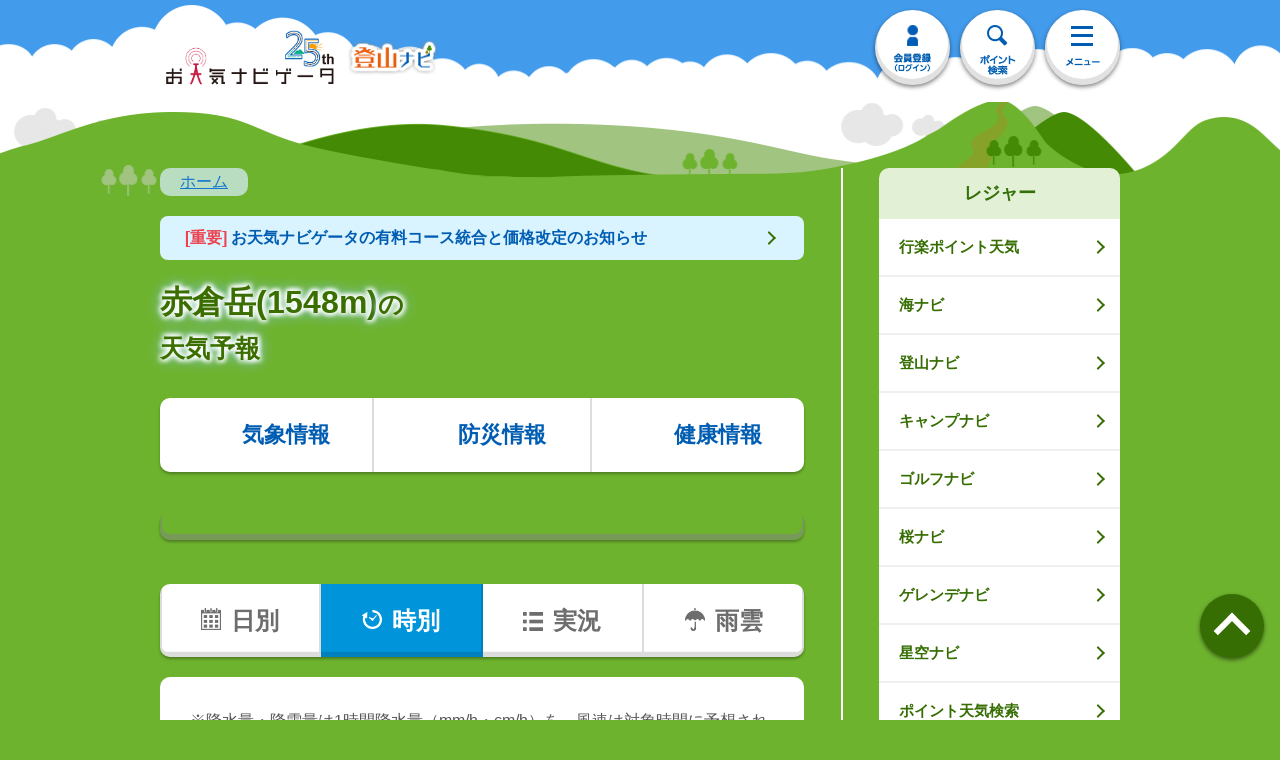

--- FILE ---
content_type: text/css
request_url: https://s.n-kishou.co.jp/assets/point_weather-DaolKj4W.css
body_size: 456
content:
.wrap-main-ttl{padding-bottom:0}@media screen and (max-width: 750px){.wrap-main-ttl{padding-bottom:20px}}.tokubetu-oame{display:block;padding:8px 0;text-decoration:none;color:#fff;border-radius:8px;background:#1f003d;font-size:24px;font-size:2.4rem;font-family:ヒラギノ角ゴ Pro W6,HiraKakuPro-W6,メイリオ,sans-serif;font-style:normal;font-weight:700;text-align:center!important}.tokubetu{display:block;padding:8px 0;text-decoration:none;color:#fff;border-radius:8px;background:#9561b2;font-size:24px;font-size:2.4rem;font-family:ヒラギノ角ゴ Pro W6,HiraKakuPro-W6,メイリオ,sans-serif;font-style:normal;font-weight:700;text-align:center!important}@media screen and (max-width: 750px){.tokubetu-inner{width:100%;box-sizing:border-box;padding-left:20px;padding-right:20px;padding-top:10px;margin-bottom:-20px}}@media screen and (min-width: 751px){.tokubetu-inner{margin-bottom:15px}.tokubetu,.tokubetu-oame{padding:8px 0;font-size:16px;font-size:1.6rem}}.btn-yhack{position:relative;border:10px solid #f3c536;border-radius:10px}.btn-yhack a:after{right:30px}.btn-yhack:before{position:absolute;top:-54px;right:0;display:block;width:86px;height:54px;content:"";background:url(https://tennavi-image.n-kishou.co.jp/image/common/img_request03.png) left top no-repeat;background-size:100% auto}.icon-arrow-yhack:after{position:absolute;content:"";border:0;border-top:solid 4px #015db2;border-right:solid 4px #015db2;-webkit-transform:rotate(45deg);transform:rotate(45deg);border-radius:1px 1px 1px 100%}.icon-arrow-yhack.arrow-white:after{top:50%;right:30px;width:12px;height:12px;margin-top:-8px;border-top:solid 4px #015db2;border-right:solid 4px #015db2}.icon-arrow-yhack:after{top:50%;right:30px;width:18px;height:18px;margin-top:-12px;border-width:6px}@media screen and (min-width: 751px){.icon-arrow-yhack:after{box-sizing:border-box;width:10px;height:10px;margin-top:-5px;border-width:2px}}.btn-g{position:relative;border:10px solid #bacc00;border-radius:10px}.btn-g a:after{right:30px}.btn-g:before{position:absolute;top:-62px;right:0;display:block;width:86px;height:54px;content:"";background:url(https://tennavi-image.n-kishou.co.jp/image/misc/head_chara01.png) left top no-repeat;background-size:100% auto}.btn-g-tide{position:relative;border:10px solid #67e6ff;border-radius:10px}.btn-g-tide a:after{right:30px}.btn-g-tide:before{position:absolute;top:-62px;right:0;display:block;width:86px;height:54px;content:"";background:url(https://tennavi-image.n-kishou.co.jp/image/misc/head_chara01.png) left top no-repeat;background-size:100% auto}


--- FILE ---
content_type: application/x-javascript
request_url: https://s.n-kishou.co.jp/assets/NaviCornerModalButton-Ded2Vg0F.js
body_size: 2773
content:
import{t as _,I as l}from"./common---0DnzTz.js";import{_ as m}from"./_plugin-vue_export-helper-DlAUqK2U.js";import{o as g,c,d as o,b as h,e as i,u as t,F as p,a}from"./index-CqUO4fDO.js";const u={id:"tozan-list-modal",class:"modal"},w={class:"modal-content"},f={class:"modal-main mt20 health-link-list"},v={class:"cmn-btn-modal-list cmn-btn-modal-list-boder fade-over col2 pc-col2"},M={key:0,class:"long-col"},N=["href"],I=["src"],E={class:"long-col"},G=["href"],T=["src"],k={class:"long-col"},z=["href"],b=["src"],y={class:"long-col"},B=["href"],x=["src"],C={class:"long-col"},j=["href"],F=["src"],V={key:1,class:"long-col"},A=["href"],O=["src"],S={id:"tide-list-modal",class:"modal"},D={class:"modal-content"},H={class:"modal-main mt20 health-link-list"},L={class:"cmn-btn-modal-list cmn-btn-modal-list-boder fade-over col2 pc-col2"},P={class:"long-col"},R=["href"],q=["src"],J={class:"long-col"},K=["href"],Q=["src"],U={class:"long-col"},W={href:"/w/charge/tide/mappro/ocean_map_pro",class:"icon-arrow-s"},X=["src"],Y={class:"long-col"},Z=["href"],oo=["src"],so={class:"long-col"},no=["href"],lo=["src"],io={class:"long-col"},to=["href"],co=["src"],ao={class:"long-col"},ro=["href"],eo=["src"],_o={class:"long-col"},mo=["href"],go=["src"],ho={class:"long-col"},po=["href"],uo=["src"],wo={class:"long-col"},fo={href:"/w/charge/tide/seawar/seawar_top",class:"icon-arrow-s"},vo=["src"],Mo={class:"long-col"},No={href:"/w/charge/tide/chart/chart_top",class:"icon-arrow-s"},Io=["src"],Eo={class:"long-col"},Go=["href"],To=["src"],ko={id:"camp-list-modal",class:"modal"},zo={class:"modal-content"},bo={class:"modal-main mt20 health-link-list"},yo={class:"cmn-btn-modal-list cmn-btn-modal-list-boder fade-over col2 pc-col2"},$o={class:"long-col"},Bo=["href"],xo=["src"],Co={class:"long-col"},jo=["href"],Fo=["src"],Vo={class:"long-col"},Ao=["href"],Oo=["src"],So={class:"long-col"},Do=["href"],Ho=["src"],Lo={class:"long-col"},Po=["href"],Ro=["src"],qo={class:"long-col"},Jo=["href"],Ko=["src"],Qo={class:"btn-shadow shadow04"},Uo={class:"btn-shadow-img"},Wo=["src"],Xo={__name:"NaviCornerModalButton",props:{image_url:String,area_data:{},type:String},setup(n){const d=e=>{$("#"+e+"-list-modal").show(),$(".modal-overlay").show(),$(".modal-overlay").click(function(){r()}),$(".sp-close").click(function(){r()})},r=()=>{$(".modal").hide(),$(".modal-overlay").hide()};return g(async()=>{await _("#head *")}),(e,s)=>(a(),c(p,null,[o("div",u,[o("div",w,[s[13]||(s[13]=o("div",{class:"sp-close touch-hover"},[o("span",{class:"sp-close-inner"})],-1)),s[14]||(s[14]=o("h2",{class:"modal-title cmn-sttl5"},"登山ナビ専用コーナー",-1)),o("div",f,[o("ul",v,[n.area_data.route==1?(a(),c("li",M,[o("a",{href:"/w/charge/tozan/route/map?code="+n.area_data.point_code,class:"icon-arrow-s"},[o("img",{src:t(l).TEN_IMG+"/common/corner_icon/tozan/route_icon.png",class:"corner-icon"},null,8,I),s[1]||(s[1]=i(" 登山ルート天気")),s[2]||(s[2]=o("span",null,"登山道に沿った天気予報がわかる",-1))],8,N)])):h("",!0),o("li",E,[o("a",{href:"/w/charge/tozan/view/viewd?code="+n.area_data.point_code,class:"icon-arrow-s"},[o("img",{src:t(l).TEN_IMG+"/common/corner_icon/tozan/view_icon.png",class:"corner-icon"},null,8,T),s[3]||(s[3]=i(" 見晴らし予報")),s[4]||(s[4]=o("span",null,"山頂からの見晴らしの良さを掲載",-1))],8,G)]),o("li",k,[o("a",{href:"/w/charge/tozan/rainfall/rainfalld?code="+n.area_data.point_code,class:"icon-arrow-s"},[o("img",{src:t(l).TEN_IMG+"/common/corner_icon/tozan/rainfall_icon.png",class:"corner-icon"},null,8,b),s[5]||(s[5]=i(" ぬかるみ情報")),s[6]||(s[6]=o("span",null,"地面のぬかるみ予想と過去雨量",-1))],8,z)]),o("li",y,[o("a",{href:"/w/charge/hosizora/hosizorad?code="+n.area_data.point_code,class:"icon-arrow-s"},[o("img",{src:t(l).TEN_IMG+"/common/corner_icon/tozan/hosizora_icon.png",class:"corner-icon"},null,8,x),s[7]||(s[7]=i(" 星空指数")),s[8]||(s[8]=o("span",null,"星の見えやすさを5段階で掲載",-1))],8,B)]),o("li",C,[o("a",{href:"/w/charge/tozan/kamn/kamnd?code="+n.area_data.point_code,class:"icon-arrow-s"},[o("img",{src:t(l).TEN_IMG+"/common/corner_icon/tozan/kamn_icon.png",class:"corner-icon"},null,8,F),s[9]||(s[9]=i(" 発雷情報")),s[10]||(s[10]=o("span",null,"現在の雷雲の様子や発雷確率を確認",-1))],8,j)]),(a(),c("li",V,[o("a",{href:"/w/charge/tozan/koyo/koyo_yosou_mountain?code="+n.area_data.point_code,class:"icon-arrow-s"},[o("img",{src:t(l).TEN_IMG+"/common/corner_icon/tozan/koyo_icon.png",class:"corner-icon"},null,8,O),s[11]||(s[11]=i(" 山の紅葉見頃予想")),s[12]||(s[12]=o("span",null,"標高ごとの見頃時期がわかる",-1))],8,A)]))])])])]),o("div",S,[o("div",D,[s[39]||(s[39]=o("div",{class:"sp-close touch-hover"},[o("span",{class:"sp-close-inner"})],-1)),s[40]||(s[40]=o("h2",{class:"modal-title cmn-sttl5"},"海ナビ専用コーナー",-1)),o("div",H,[o("ul",L,[o("li",P,[o("a",{href:"/w/charge/tide/sio/siod?code="+n.area_data.point_code,class:"icon-arrow-s"},[o("img",{src:t(l).TEN_IMG+"/common/corner_icon/tide/sio_icon.png",class:"corner-icon"},null,8,q),s[15]||(s[15]=i(" タイドグラフPRO")),s[16]||(s[16]=o("span",null,"天気と潮情報が一度にわかる",-1))],8,R)]),o("li",J,[o("a",{href:"/w/charge/tide/map/ocean_map?area="+n.area_data.adesst_code,class:"icon-arrow-s"},[o("img",{src:t(l).TEN_IMG+"/common/corner_icon/tide/oceanmap_icon.png",class:"corner-icon"},null,8,Q),s[17]||(s[17]=i(" 海洋予測マップ(静止画版)")),s[18]||(s[18]=o("span",null,"波高・海水温・海流などをマップで確認",-1))],8,K)]),o("li",U,[o("a",W,[o("img",{src:t(l).TEN_IMG+"/common/corner_icon/tide/oceanmap_pro_icon.png",class:"corner-icon"},null,8,X),s[19]||(s[19]=i(" 海洋予測マップ(地図版)")),s[20]||(s[20]=o("span",null,"拡大縮小が自由にできる　海水温指定モードも",-1))])]),o("li",Y,[o("a",{href:"/w/charge/tide/wave/waved?code="+n.area_data.point_code,class:"icon-arrow-s"},[o("img",{src:t(l).TEN_IMG+"/common/corner_icon/tide/wave_icon.png",class:"corner-icon"},null,8,oo),s[21]||(s[21]=i(" 波予想")),s[22]||(s[22]=o("span",null,"10日先までの波高・波向の予想",-1))],8,Z)]),o("li",so,[o("a",{href:"/w/charge/tide/swell/swelld?code="+n.area_data.point_code,class:"icon-arrow-s"},[o("img",{src:t(l).TEN_IMG+"/common/corner_icon/tide/swell_icon.png",class:"corner-icon"},null,8,lo),s[23]||(s[23]=i(" うねり＆風浪予想")),s[24]||(s[24]=o("span",null,"波の特徴や危険性を10日先まで確認",-1))],8,no)]),o("li",io,[o("a",{href:"/w/charge/tide/wave/waved?code="+n.area_data.point_code+"#offshore",class:"icon-arrow-s"},[o("img",{src:t(l).TEN_IMG+"/common/corner_icon/tide/wave2_icon.png",class:"corner-icon"},null,8,co),s[25]||(s[25]=i(" 波予想(沖合い)")),s[26]||(s[26]=o("span",null,"周辺海域の波予想",-1))],8,to)]),o("li",ao,[o("a",{href:"/w/charge/tide/otca/otca_graph?code="+n.area_data.point_code,class:"icon-arrow-s"},[o("img",{src:t(l).TEN_IMG+"/common/corner_icon/tide/otca_graph_icon.png",class:"corner-icon"},null,8,eo),s[27]||(s[27]=i(" 海水温グラフ")),s[28]||(s[28]=o("span",null,"30日分の予測と過去の水温が見られる",-1))],8,ro)]),o("li",_o,[o("a",{href:"/w/charge/jikei/jikeiw/jikeiw?code="+n.area_data.point_code,class:"icon-arrow-s"},[o("img",{src:t(l).TEN_IMG+"/common/corner_icon/tide/wind_icon.png",class:"corner-icon"},null,8,go),s[29]||(s[29]=i(" 風予想・マップ")),s[30]||(s[30]=o("span",null,"10日先までの風予想　マップで周辺の風もわかる",-1))],8,mo)]),o("li",ho,[o("a",{href:"/w/charge/tide/wind_rose/wind_rosed?code="+n.area_data.point_code,class:"icon-arrow-s"},[o("img",{src:t(l).TEN_IMG+"/common/corner_icon/tide/windrose_icon.png",class:"corner-icon"},null,8,uo),s[31]||(s[31]=i(" 風配図")),s[32]||(s[32]=o("span",null,"その日の風の傾向の把握に",-1))],8,po)]),o("li",wo,[o("a",fo,[o("img",{src:t(l).TEN_IMG+"/common/corner_icon/tide/seawar_icon.png",class:"corner-icon"},null,8,vo),s[33]||(s[33]=i(" 海上警報")),s[34]||(s[34]=o("span",null,"日本近海の海域ごとの防災情報",-1))])]),o("li",Mo,[o("a",No,[o("img",{src:t(l).TEN_IMG+"/common/corner_icon/tide/chart_icon.png",class:"corner-icon"},null,8,Io),s[35]||(s[35]=i(" 潮名カレンダー")),s[36]||(s[36]=o("span",null,"潮回りを月ごとの一覧で",-1))])]),o("li",Eo,[o("a",{href:"/w/charge/tide/tide_cur?area="+n.area_data.adesst_code,class:"icon-arrow-s"},[o("img",{src:t(l).TEN_IMG+"/common/corner_icon/tide/tide_cur_icon.png",class:"corner-icon"},null,8,To),s[37]||(s[37]=i(" 潮流予想")),s[38]||(s[38]=o("span",null,"潮汐による流れがマップで見られる",-1))],8,Go)])])])])]),o("div",ko,[o("div",zo,[s[53]||(s[53]=o("div",{class:"sp-close touch-hover"},[o("span",{class:"sp-close-inner"})],-1)),s[54]||(s[54]=o("h2",{class:"modal-title cmn-sttl5"},"キャンプナビ専用コーナー",-1)),o("div",bo,[o("ul",yo,[o("li",$o,[o("a",{href:"/w/charge/camp/campf/campf_data?code="+n.area_data.point_code,class:"icon-arrow-s"},[o("img",{src:t(l).TEN_IMG+"/common/corner_icon/camp/campf_icon.png",class:"corner-icon"},null,8,xo),s[41]||(s[41]=i(" キャンプ予報")),s[42]||(s[42]=o("span",null,"安全指数や注意情報がこれ1つでわかる",-1))],8,Bo)]),o("li",Co,[o("a",{href:"/w/charge/camp/trend/trend_data?code="+n.area_data.point_code,class:"icon-arrow-s"},[o("img",{src:t(l).TEN_IMG+"/common/corner_icon/camp/trend_icon.png",class:"corner-icon"},null,8,Fo),s[43]||(s[43]=i(" キャンプ日和カレンダー")),s[44]||(s[44]=o("span",null,"数か月先の予約の参考に",-1))],8,jo)]),o("li",Vo,[o("a",{href:"/w/charge/camp/feeltmp/feeltmpd?code="+n.area_data.point_code,class:"icon-arrow-s"},[o("img",{src:t(l).TEN_IMG+"/common/corner_icon/camp/feeltmp_icon.png",class:"corner-icon"},null,8,Oo),s[45]||(s[45]=i(" 体感温度")),s[46]||(s[46]=o("span",null,"屋外キャンプなら必須　暑さ寒さの目安に",-1))],8,Ao)]),o("li",So,[o("a",{href:"/w/charge/camp/kamn/kamnd?code="+n.area_data.point_code,class:"icon-arrow-s"},[o("img",{src:t(l).TEN_IMG+"/common/corner_icon/camp/kamn_icon.png",class:"corner-icon"},null,8,Ho),s[47]||(s[47]=i(" 発雷情報")),s[48]||(s[48]=o("span",null,"現在の雷雲の様子や発雷確率を確認",-1))],8,Do)]),o("li",Lo,[o("a",{href:"/w/charge/hosizora/hosizorad?code="+n.area_data.point_code,class:"icon-arrow-s"},[o("img",{src:t(l).TEN_IMG+"/common/corner_icon/camp/hosizora_icon.png",class:"corner-icon"},null,8,Ro),s[49]||(s[49]=i(" 星空指数")),s[50]||(s[50]=o("span",null,"星の見えやすさを5段階で掲載",-1))],8,Po)]),o("li",qo,[o("a",{href:"/w/charge/camp/rainfall/rainfalld?code="+n.area_data.point_code,class:"icon-arrow-s"},[o("img",{src:t(l).TEN_IMG+"/common/corner_icon/camp/rainfall_icon.png",class:"corner-icon"},null,8,Ko),s[51]||(s[51]=i(" ぬかるみ情報")),s[52]||(s[52]=o("span",null,"地面のぬかるみ予想と過去雨量",-1))],8,Jo)])])])])]),o("p",Qo,[o("span",Uo,[o("a",{onClick:s[0]||(s[0]=Yo=>d(n.type))},[o("img",{src:n.image_url},null,8,Wo)])])])],64))}},ns=m(Xo,[["__scopeId","data-v-0227f3b2"]]);export{ns as N};


--- FILE ---
content_type: application/x-javascript
request_url: https://s.n-kishou.co.jp/assets/Notice-CilEI93X.js
body_size: 474
content:
import{t as s,N as t}from"./common---0DnzTz.js";/* empty css                                                               */import{_ as r}from"./_plugin-vue_export-helper-DlAUqK2U.js";import{o as n,c,b as p,u as i,d as e,e as m,n as d,a as f}from"./index-CqUO4fDO.js";const l={__name:"Notice",props:{type:String},setup(o){return n(()=>{s("#wrapper *")}),(_,a)=>i(t)?(f(),c("div",{key:0,class:d({"cmn-inner":o.type!="top"})},a[0]||(a[0]=[e("span",{class:"btn-cam fade-over"},[e("a",{href:"/w/info/newplan_info",class:"icon-arrow-s"},[e("span",{class:"red"},"[重要]"),m(" お天気ナビゲータの有料コース統合と価格改定のお知らせ ")])],-1)]),2)):p("",!0)}},x=r(l,[["__scopeId","data-v-577e3c41"]]);export{x as N};


--- FILE ---
content_type: application/x-javascript
request_url: https://s.n-kishou.co.jp/assets/SideNaviLeisure-DJA9Ycmq.js
body_size: 503
content:
import{t as c}from"./common---0DnzTz.js";import{f as u}from"./fetchData-DUzVHx2z.js";import{r as p,o as d,c as s,a as e,d as t,F as _,f,t as m,u as h}from"./index-CqUO4fDO.js";const v={class:"sp-side-nav"},k={class:"sp-side-nav-list cmn-btn-list fade-over"},w=["href"],F={__name:"SideNaviLeisure",setup(y){let n=p({});const i=async()=>{let a=await u("https://tennavi-data-prod.n-kishou.co.jp/menu/menu.json");a.data&&(n.value=a.data.result_list.leisure)};return d(async()=>{await i(),await c("#wrapper *")}),(a,r)=>(e(),s("div",v,[r[0]||(r[0]=t("h2",{class:"sp-side-nav-ttl"},"レジャー",-1)),t("ul",k,[(e(!0),s(_,null,f(h(n),(o,l)=>(e(),s("span",{key:l},[t("li",null,[t("a",{href:o.link_url,class:"icon-arrow-s"},m(o.title),9,w)])]))),128))])]))}};export{F as _};


--- FILE ---
content_type: image/svg+xml
request_url: https://tennavi-image.n-kishou.co.jp/image/common/svg/icon03.svg
body_size: 544
content:
<?xml version="1.0" encoding="utf-8"?>
<!-- Generator: Adobe Illustrator 21.0.2, SVG Export Plug-In . SVG Version: 6.00 Build 0)  -->
<svg version="1.1" id="レイヤー_1" xmlns="http://www.w3.org/2000/svg" xmlns:xlink="http://www.w3.org/1999/xlink" x="0px"
	 y="0px" viewBox="0 0 200 200" style="enable-background:new 0 0 200 200;" xml:space="preserve" width="200" height="200">
<style type="text/css">
	.st0{fill:#0077DB;}
	.st1{fill:#F4C51F;}
</style>
<path class="st0" d="M133.3,70.1c-13-6-30-0.4-36,12.6c-6-13-23-18.6-36-12.6c-13.8,6.4-20.4,22.8-9.5,42.1
	c7.8,13.8,21.5,24.1,45.5,42.7c24-18.6,37.7-28.9,45.5-42.7C153.8,92.9,147.2,76.5,133.3,70.1z"/>
<path class="st1" d="M152.7,77.9c-3.5-6.2-9-11.1-15.8-14.3l0,0c-4.1-1.9-8.5-2.9-13-3.2l0,0c-1.4-0.1-2.4-1.2-2.3-2.6l0,0
	c0.1-1.4,1.2-2.4,2.6-2.3l0,0c5.1,0.3,10.1,1.4,14.8,3.6l0,0c7.7,3.6,14,9.2,18,16.3l0,0v0c0.7,1.2,0.3,2.7-0.9,3.4l0,0
	c-0.4,0.2-0.8,0.3-1.2,0.3l0,0C154,79.2,153.1,78.7,152.7,77.9L152.7,77.9z"/>
<path class="st1" d="M153.7,60.8c-3.2-3.6-7.2-6.6-11.8-8.7l0,0c-2-0.9-4.1-1.7-6.3-2.2l0,0c-1.3-0.3-2.1-1.7-1.8-3l0,0
	c0.3-1.3,1.7-2.1,3-1.8l0,0c2.5,0.6,4.9,1.4,7.2,2.5l0,0c5.2,2.4,9.8,5.8,13.5,9.9l0,0c0.9,1,0.8,2.6-0.2,3.5l0,0
	c-0.5,0.4-1.1,0.6-1.6,0.6l0,0C154.9,61.6,154.2,61.4,153.7,60.8L153.7,60.8z"/>
</svg>


--- FILE ---
content_type: application/x-javascript
request_url: https://s.n-kishou.co.jp/assets/WeatherComment-BEuMR_2Q.js
body_size: 9151
content:
import{I as b,t as G,c as L,W as K}from"./common---0DnzTz.js";import{_ as S}from"./_plugin-vue_export-helper-DlAUqK2U.js";import{G as J,c as l,d as a,e as r,u as d,b as k,F as x,D as P,a as o,r as y,A as Q,f as I,o as C,t as i,n as w,z as V,x as D,h as U,g as N}from"./index-CqUO4fDO.js";import{t as X}from"./tab-B7IVpRIg.js";import{_ as T}from"./BlueButton-D8AjUzIg.js";import{k as Z,a as z,d as q,h as aa,m as ta,o as Y,q as O,b as R}from"./changeValue-BFfw5pNQ.js";import{D as _}from"./datetimeHelper-DDUPVPj6.js";import{f as A}from"./fetchData-DUzVHx2z.js";import{i as ea}from"./calendar-CGz2EyW1.js";const na={id:"mypoint-list-modal",class:"modal"},sa={class:"modal-content"},oa={class:"modal-main mt20"},la={class:"text-c mb20"},da=["src"],ra={class:"text-c mb20"},ia=["src"],ca={class:"mypoint-modal-button"},ua={key:0},ma={key:0,class:"title-right-button"},ha={class:"btn-cmn2 fr fade-over mypoint-list-button-on",id:"mypoint-modal"},_a={key:1,class:"title-right-button"},wa={key:0,class:"btn-cmn2 fr mypoint-list-button-off",id:"mypoint-modal"},fa={key:1,class:"btn-cmn2 fr fade-over mypoint-list-button-on",id:"mypoint-modal"},ya=["href"],ka={__name:"MypointModalButton",props:{mypoint_list:Array,user_data:{},mypoint_code_list:Array,code:String,isReady:Boolean},setup(t){const m=t,n=e=>{$("#"+e+"-list-modal").show(),$(".modal-overlay").show(),$(".modal-overlay").click(function(){s()}),$(".sp-close").click(function(){s()})},s=()=>{$(".modal").hide(),$(".modal-overlay").hide()};return J(()=>{m.isReady===!0&&m.user_data.emergency===!1&&P(()=>{G(".mypoint-modal-button *")})}),(e,c)=>(o(),l(x,null,[a("div",na,[a("div",sa,[c[5]||(c[5]=a("div",{class:"sp-close touch-hover"},[a("span",{class:"sp-close-inner"})],-1)),c[6]||(c[6]=a("h2",{class:"modal-title cmn-sttl5"},"MYポイント天気とは？",-1)),a("div",oa,[c[2]||(c[2]=a("p",{class:"mb20"},[r("お気に入りのポイントをMYポイントに設定すると、設定したMYポイントの天気予報などを"),a("span",{class:"orange"},"お天気ナビゲータトップのホームに表示"),r("できる、便利な機能です。")],-1)),a("div",la,[a("img",{src:d(b).TEN_IMG+"/charge/jikei/mypoint_pr1.png",alt:""},null,8,da)]),c[3]||(c[3]=a("p",{class:"mb20"},"MYポイントは有料会員向けの機能です。スタンダード会員は5地点、PRO会員は10地点設定が可能です。",-1)),c[4]||(c[4]=a("h2",{class:"modal-title cmn-sttl3"},"MYポイントのセットはこちらから",-1)),a("div",ra,[a("img",{src:d(b).TEN_IMG+"/charge/jikei/mypoint_pr2.png",alt:""},null,8,ia)])])])]),a("div",ca,[t.isReady&&t.user_data.emergency===!1?(o(),l("div",ua,[t.user_data.course==0?(o(),l("div",ma,[a("p",ha,[t.user_data.emergency===!1?(o(),l("a",{key:0,onClick:c[0]||(c[0]=u=>n("mypoint")),class:"icon-arrow-s"},"★ MYポイントに設定する")):k("",!0)])])):(o(),l("div",_a,[t.mypoint_code_list.includes(t.code)===!0?(o(),l("p",wa,[a("a",{onClick:c[1]||(c[1]=()=>{}),class:"icon-arrow-s"},"★ MYポイント設定済み")])):(o(),l("p",fa,[a("a",{href:"../my/myset?code="+t.code,class:"icon-arrow-s"},"★ MYポイントに設定する",8,ya)]))]))])):k("",!0)])],64))}},Cn=S(ka,[["__scopeId","data-v-c92fa86a"]]),ba={key:0,class:"sp-pdg attention-list mt20"},ga={class:"info-box-area"},va={class:"info-ttl ttl-pk"},$a=["src"],pa={class:"info-list list-pk fade-over",id:"attention-section"},xa=["href","innerHTML"],Wn={__name:"AttentionList",props:{attention_data:{},area_data:{}},emits:["event"],setup(t,{emit:m}){const n=t;let s=y([]);const e=m,c={"02":"orange","03":"red","04":"purple","05":"black-oame txt-bold"},u={3:"大雨危険度レベル3相当<br>危険な場所から高齢者等は避難",4:"大雨危険度レベル4相当<br>危険な場所から全員避難",5:"大雨危険度レベル5相当<br>命の危険 直ちに安全確保を！"},h={0:"雨雲は観測されていません",1:"雨雲が接近",2:"数時間後に雨の可能性"};return Q(()=>[n.attention_data.warn,n.attention_data.rain_risk,n.attention_data.rainband,n.attention_data.rainband_forecast,n.attention_data.rain_approach,n.attention_data.typhoon_num,n.attention_data.bofu,n.attention_data.warn_poss,n.attention_data.wbgt,n.attention_data.kosa],j=>{if(j.every(g=>g!==null)){if(n.attention_data.warn!=""){let g="";for(let f=0;f<n.attention_data.warn.length;f++)g+='<span class="'+c[n.attention_data.warn[f].color_lv]+'">'+n.attention_data.warn[f].rank+" "+n.attention_data.warn[f].warn+"</span>";s.value.push({link:"/w/charge/warning/ward?code="+n.area_data.class20s,tag:g})}n.attention_data.rain_risk!=""&&(n.area_data.point_type=="1"?s.value.push({link:"/w/charge/risk/risk_data?code="+n.area_data.city_code,tag:u[n.attention_data.rain_risk]}):s.value.push({link:"/w/charge/risk/risk_data?code="+n.area_data.class20s,tag:u[n.attention_data.rain_risk]})),n.attention_data.rainband!=""&&s.value.push({link:"/w/charge/rainband/rainband_data?code="+n.area_data.offices,tag:"線状降水帯発生の可能性"}),n.attention_data.rainband_forecast!=""&&s.value.push({link:"/w/charge/fuken/fuken_data?code="+n.area_data.offices+"&info_number="+n.attention_data.rainband_forecast,tag:"線状降水帯発生の予測あり"}),n.attention_data.rain_approach!=""&&(n.area_data.point_code!=null?s.value.push({link:"/w/charge/hires/radar?lat="+n.area_data.lat+"&lon="+n.area_data.lon+"&name="+n.area_data.name+"&code="+n.area_data.point_code,tag:h[n.attention_data.rain_approach]}):s.value.push({link:"/w/charge/hires/radar?lat="+n.area_data.lat+"&lon="+n.area_data.lon+"&name="+n.area_data.name+"&code="+n.area_data.city_code,tag:h[n.attention_data.rain_approach]})),n.attention_data.typhoon_num!=""&&s.value.push({link:"/w/charge/hires/radar?type=typhoon",tag:n.attention_data.typhoon_num}),n.attention_data.bofu!=""&&s.value.push({link:"/w/charge/bofu/bofu_data?code="+n.area_data.class20s,tag:"暴風域に入る確率"}),n.attention_data.warn_poss!=""&&s.value.push({link:"/w/charge/warning/ward?code="+n.area_data.class20s,tag:"警報発表の可能性"}),n.attention_data.wbgt!=""&&(n.area_data.point_code!=null?s.value.push({link:"/w/charge/nettyu/nettyud?code="+n.area_data.point_code,tag:"熱中症に警戒"}):s.value.push({link:"/w/charge/nettyu/nettyud?lat="+n.area_data.lat+"&lon="+n.area_data.lon,tag:"熱中症に警戒"})),n.attention_data.kosa!=""&&(n.area_data.point_code!=null?s.value.push({link:"/w/charge/kosa/kosa2d?code="+n.area_data.point_code,tag:"黄砂の予測あり"}):s.value.push({link:"/w/charge/kosa/kosa2d?lat="+n.area_data.lat+"&lon="+n.area_data.lon,tag:"黄砂の予測あり"})),e("event"),P(()=>{G(".info-list *")})}}),(j,g)=>d(s).length>0?(o(),l("div",ba,[a("div",ga,[a("h2",va,[g[0]||(g[0]=r("ここに注目")),a("img",{src:d(b).TEN_IMG+"/charge/jikei/attention.png",alt:"",class:"attention"},null,8,$a)]),a("ul",pa,[(o(!0),l(x,null,I(d(s),(f,v)=>(o(),l("li",{key:v},[a("a",{href:f.link,class:"long-size icon-arrow",innerHTML:f.tag},null,8,xa)]))),128))])])])):k("",!0)}},ja={id:"tenki-list-modal",class:"modal"},Ma={class:"modal-content"},Da={class:"modal-title cmn-sttl5"},Ta=["src"],Ia={class:"modal-main mt20 tenki-link-list"},Ea={class:"cmn-btn-modal-list cmn-btn-modal-list-boder fade-over col2 pc-col2"},Ha=["href"],Na=["href"],Sa=["href"],Aa=["href"],za=["href"],Ga=["href"],Ca=["href"],Wa=["href"],La=["href"],Oa=["href"],Ra=["href"],Ba=["href"],qa=["href"],Ya=["href"],Pa={id:"bosai-list-modal",class:"modal"},Va={class:"modal-content"},Fa={class:"modal-title cmn-sttl5"},Ka=["src"],Ja={class:"modal-main mt20 health-link-list"},Qa={class:"cmn-btn-modal-list cmn-btn-modal-list-boder fade-over col2 pc-col2"},Ua=["href"],Xa=["href"],Za=["href"],at=["href"],tt=["href"],et={id:"kenko-list-modal",class:"modal"},nt={class:"modal-content"},st={class:"modal-title cmn-sttl5"},ot=["src"],lt={class:"modal-main mt20 health-link-list"},dt={class:"cmn-btn-modal-list cmn-btn-modal-list-boder fade-over col2 pc-col2"},rt=["href"],it=["href"],ct=["href"],ut=["href"],mt=["href"],ht=["href"],_t=["href"],wt=["href"],ft=["href"],yt=["href"],kt=["href"],bt=["href"],gt=["href"],vt={class:"main-contents-button mb40"},$t={class:"fbox"},pt={class:"main-contents-button1"},xt={id:"tenki-button"},jt={class:"btn01"},Mt=["src"],Dt={class:"main-contents-button2"},Tt={id:"bosai-button"},It={class:"btn01"},Et=["src"],Ht={class:"main-contents-button3"},Nt={id:"kenko-button"},St={class:"btn01"},At=["src"],zt={__name:"LinkModal3buttons",props:{area_data:{}},setup(t){const m=s=>{$("#"+s+"-list-modal").show(),$(".modal-overlay").show(),$(".modal-overlay").click(function(){n()}),$(".sp-close").click(function(){n()})},n=()=>{$(".modal").hide(),$(".modal-overlay").hide()};return C(async()=>{await G("#head *")}),(s,e)=>(o(),l(x,null,[a("div",ja,[a("div",Ma,[e[19]||(e[19]=a("div",{class:"sp-close touch-hover"},[a("span",{class:"sp-close-inner"})],-1)),a("h2",Da,[a("img",{src:d(b).TEN_IMG+"/common/svg/icon01.svg",width:"48"},null,8,Ta),e[3]||(e[3]=a("span",null,"気象情報",-1))]),a("div",Ia,[a("ul",Ea,[a("li",null,[t.area_data.point_code?(o(),l("a",{key:0,href:"/w/charge/jikei/jikeiw/jikeiw?code="+t.area_data.point_code,class:"icon-arrow-s"},e[4]||(e[4]=[r("風予想･マップ"),a("span",null,"最大10日先までの風予想",-1)]),8,Ha)):(o(),l("a",{key:1,href:"/w/charge/jikei/jikeiw/jikeiw?lat="+t.area_data.lat+"&lon="+t.area_data.lon,class:"icon-arrow-s"},e[5]||(e[5]=[r("風予想･マップ"),a("span",null,"最大10日先までの風予想",-1)]),8,Na))]),a("li",null,[t.area_data.point_code?(o(),l("a",{key:0,href:"/w/charge/jikei/jikeih/jikeih?code="+t.area_data.point_code,class:"icon-arrow-s"},e[6]||(e[6]=[r("気温･湿度･気圧予報"),a("span",null,"変化をグラフで確認",-1)]),8,Sa)):(o(),l("a",{key:1,href:"/w/charge/jikei/jikeih/jikeih?lat="+t.area_data.lat+"&lon="+t.area_data.lon,class:"icon-arrow-s"},e[7]||(e[7]=[r("気温･湿度･気圧予報"),a("span",null,"変化をグラフで確認",-1)]),8,Aa))]),e[18]||(e[18]=a("li",null,[a("a",{href:"/w/charge/kumo/kumo",class:"icon-arrow-s"},[r("10日天気図･雲画像"),a("span",null,"前線や悪天候の目安に")])],-1)),a("li",null,[t.area_data.point_code?(o(),l("a",{key:0,href:"/w/charge/sy/ame/amenavi?code="+t.area_data.point_code,class:"icon-arrow-s"},e[8]||(e[8]=[r("周辺の現在天気"),a("span",null,"周辺のアメダスを確認",-1)]),8,za)):(o(),l("a",{key:1,href:"/w/charge/sy/ame/amenavi?lat="+t.area_data.lat+"&lon="+t.area_data.lon,class:"icon-arrow-s"},e[9]||(e[9]=[r("周辺の現在天気"),a("span",null,"周辺のアメダスを確認",-1)]),8,Ga))]),a("li",null,[t.area_data.point_code?(o(),l("a",{key:0,href:"/w/charge/jikei/jikeik/jikeik?code="+t.area_data.point_code,class:"icon-arrow-s"},e[10]||(e[10]=[r("雲量予想"),a("span",null,"空全体に対する雲の割合",-1)]),8,Ca)):(o(),l("a",{key:1,href:"/w/charge/jikei/jikeik/jikeik?lat="+t.area_data.lat+"&lon="+t.area_data.lon,class:"icon-arrow-s"},e[11]||(e[11]=[r("雲量予想"),a("span",null,"空全体に対する雲の割合",-1)]),8,Wa))]),a("li",null,[t.area_data.point_code?(o(),l("a",{key:0,href:"/w/charge/niji/nijid?code="+t.area_data.point_code,class:"icon-arrow-s"},e[12]||(e[12]=[r("虹予報"),a("span",null,"虹出現の可能性がわかる",-1)]),8,La)):(o(),l("a",{key:1,href:"/w/charge/niji/nijid?lat="+t.area_data.lat+"&lon="+t.area_data.lon,class:"icon-arrow-s"},e[13]||(e[13]=[r("虹予報"),a("span",null,"虹出現の可能性がわかる",-1)]),8,Oa))]),a("li",null,[t.area_data.point_code?(o(),l("a",{key:0,href:"/w/charge/hosizora/hosizorad?code="+t.area_data.point_code,class:"icon-arrow-s"},e[14]||(e[14]=[r("星空指数"),a("span",null,"星の見やすさを指数化",-1)]),8,Ra)):(o(),l("a",{key:1,href:"/w/charge/hosizora/hosizorad?lat="+t.area_data.lat+"&lon="+t.area_data.lon,class:"icon-arrow-s"},e[15]||(e[15]=[r("星空指数"),a("span",null,"星の見やすさを指数化",-1)]),8,Ba))]),a("li",null,[t.area_data.point_code?(o(),l("a",{key:0,href:"/w/charge/sun/sund?code="+t.area_data.point_code,class:"icon-arrow-s"},e[16]||(e[16]=[r("太陽･月の出没時間"),a("span",null,"日の出・日の入り・月齢",-1)]),8,qa)):(o(),l("a",{key:1,href:"/w/charge/sun/sund?lat="+t.area_data.lat+"&lon="+t.area_data.lon,class:"icon-arrow-s"},e[17]||(e[17]=[r("太陽･月の出没時間"),a("span",null,"日の出・日の入り・月齢",-1)]),8,Ya))])])])])]),a("div",Pa,[a("div",Va,[e[26]||(e[26]=a("div",{class:"sp-close touch-hover"},[a("span",{class:"sp-close-inner"})],-1)),a("h2",Fa,[a("img",{src:d(b).TEN_IMG+"/common/svg/icon02.svg",alt:"",width:"48"},null,8,Ka),e[20]||(e[20]=a("span",null,"防災情報",-1))]),a("div",Ja,[a("ul",Qa,[a("li",null,[a("a",{href:"../bosai/bosaid?code="+t.area_data.class20s,class:"icon-arrow-s"},e[21]||(e[21]=[r("防災情報"),a("span",null,"様々な防災情報を集約",-1)]),8,Ua)]),a("li",null,[a("a",{href:"../risk/map/risk_map?lat="+t.area_data.lat+"&lon="+t.area_data.lon+"&area="+t.area_data.name,class:"icon-arrow-s"},e[22]||(e[22]=[r("キキクル"),a("span",null,"大雨による災害危険度",-1)]),8,Xa)]),a("li",null,[a("a",{href:"../kamn_prob/kamn_prob_map?area="+t.area_data.adesst_code,class:"icon-arrow-s"},e[23]||(e[23]=[r("発雷確率マップ"),a("span",null,"周辺の発雷確率を確認",-1)]),8,Za)]),a("li",null,[t.area_data.point_code?(o(),l("a",{key:0,href:"/w/sp/frozen_level/frozen_level_data?code="+t.area_data.point_code,class:"icon-arrow-s"},e[24]||(e[24]=[r("路面凍結予報"),a("span",null,"運転時の安全確認に",-1)]),8,at)):(o(),l("a",{key:1,href:"/w/sp/frozen_level/frozen_level_data?lat="+t.area_data.lat+"&lon="+t.area_data.lon,class:"icon-arrow-s"},e[25]||(e[25]=[r("路面凍結予報"),a("span",null,"運転時の安全確認に",-1)]),8,tt))])])])])]),a("div",et,[a("div",nt,[e[42]||(e[42]=a("div",{class:"sp-close touch-hover"},[a("span",{class:"sp-close-inner"})],-1)),a("h2",st,[a("img",{src:d(b).TEN_IMG+"/common/svg/icon03.svg",alt:"",width:"48"},null,8,ot),e[27]||(e[27]=a("span",null,"健康情報",-1))]),a("div",lt,[a("ul",dt,[a("li",null,[t.area_data.point_code?(o(),l("a",{key:0,href:"/w/charge/jikei/jikeit/jikeit?code="+t.area_data.point_code,class:"icon-arrow-s"},e[28]||(e[28]=[r("健康・生活予報"),a("span",null,"オススメ服装や紫外線など",-1)]),8,rt)):(o(),l("a",{key:1,href:"/w/charge/jikei/jikeit/jikeit?lat="+t.area_data.lat+"&lon="+t.area_data.lon,class:"icon-arrow-s"},e[29]||(e[29]=[r("健康・生活予報"),a("span",null,"オススメ服装や紫外線など",-1)]),8,it))]),a("li",null,[t.area_data.point_code?(o(),l("a",{key:0,href:"/w/charge/kosa/kosa2d?code="+t.area_data.point_code,class:"icon-arrow-s"},e[30]||(e[30]=[r("黄砂情報"),a("span",null,"市町村ごとの飛散予測",-1)]),8,ct)):(o(),l("a",{key:1,href:"/w/charge/kosa/kosa2d?lat="+t.area_data.lat+"&lon="+t.area_data.lon,class:"icon-arrow-s"},e[31]||(e[31]=[r("黄砂情報"),a("span",null,"市町村ごとの飛散予測",-1)]),8,ut))]),a("li",null,[t.area_data.point_code?(o(),l("a",{key:0,href:"/w/sp/ap/ap_citydata?code="+t.area_data.point_code,class:"icon-arrow-s"},e[32]||(e[32]=[r("PM2.5大気汚染予測"),a("span",null,"話題の大気汚染物質の予測",-1)]),8,mt)):(o(),l("a",{key:1,href:"/w/sp/ap/ap_citydata?lat="+t.area_data.lat+"&lon="+t.area_data.lon,class:"icon-arrow-s"},e[33]||(e[33]=[r("PM2.5大気汚染予測"),a("span",null,"話題の大気汚染物質の予測",-1)]),8,ht))]),a("li",null,[t.area_data.point_code?(o(),l("a",{key:0,href:"/w/charge/nettyu/nettyud?code="+t.area_data.point_code,class:"icon-arrow-s"},e[34]||(e[34]=[r("熱中症予報"),a("span",null,"熱中症の危険度を掲載",-1)]),8,_t)):(o(),l("a",{key:1,href:"/w/charge/nettyu/nettyud?lat="+t.area_data.lat+"&lon="+t.area_data.lon,class:"icon-arrow-s"},e[35]||(e[35]=[r("熱中症予報"),a("span",null,"熱中症の危険度を掲載",-1)]),8,wt))]),e[41]||(e[41]=a("li",null,[a("a",{href:"/w/charge/wbgt/wbgt_top",class:"icon-arrow-s"},[r("リアルタイムWBGT"),a("span",null,"最新時刻の暑さ指数マップ")])],-1)),a("li",null,[t.area_data.point_code&&t.area_data.point_code.length===7?(o(),l("a",{key:0,href:"/w/charge/kafun/kafun_data?code="+t.area_data.point_code.substring(0,5)+"00",class:"icon-arrow-s"},e[36]||(e[36]=[r("花粉飛散予報"),a("span",null,"市町村ごとに1週間先まで",-1)]),8,ft)):t.area_data.point_code?(o(),l("a",{key:1,href:"/w/charge/kafun/kafun_data?code="+t.area_data.point_code,class:"icon-arrow-s"},e[37]||(e[37]=[r("花粉飛散予報"),a("span",null,"市町村ごとに1週間先まで",-1)]),8,yt)):(o(),l("a",{key:2,href:"/w/charge/kafun/kafun_data?lat="+t.area_data.lat+"&lon="+t.area_data.lon,class:"icon-arrow-s"},e[38]||(e[38]=[r("花粉飛散予報"),a("span",null,"市町村ごとに1週間先まで",-1)]),8,kt))]),a("li",null,[t.area_data.point_code?(o(),l("a",{key:0,href:"/w/sp/road/roadtempd?code="+t.area_data.point_code,class:"icon-arrow-s"},e[39]||(e[39]=[r("犬のおさんぽ予報"),a("span",null,"愛犬のための路面温度予測",-1)]),8,bt)):(o(),l("a",{key:1,href:"/w/sp/road/roadtempd?lat="+t.area_data.lat+"&lon="+t.area_data.lon,class:"icon-arrow-s"},e[40]||(e[40]=[r("犬のおさんぽ予報"),a("span",null,"愛犬のための路面温度予測",-1)]),8,gt))])])])])]),a("div",vt,[a("ul",$t,[a("li",pt,[a("div",xt,[a("span",jt,[a("a",{onClick:e[0]||(e[0]=c=>m("tenki"))},[a("img",{src:d(b).TEN_IMG+"/common/svg/icon01.svg",alt:"気象情報"},null,8,Mt),e[43]||(e[43]=a("span",null,"気象情報",-1))])])])]),a("li",Dt,[a("div",Tt,[a("span",It,[a("a",{onClick:e[1]||(e[1]=c=>m("bosai"))},[a("img",{src:d(b).TEN_IMG+"/common/svg/icon02.svg",alt:"防災情報"},null,8,Et),e[44]||(e[44]=a("span",null,"防災情報",-1))])])])]),a("li",Ht,[a("div",Nt,[a("span",St,[a("a",{onClick:e[2]||(e[2]=c=>m("kenko"))},[a("img",{src:d(b).TEN_IMG+"/common/svg/icon03.svg",alt:"健康生活情報"},null,8,At),e[45]||(e[45]=a("span",null,"健康情報",-1))])])])])])])],64))}},Ln=S(zt,[["__scopeId","data-v-5818e92e"]]),Gt={key:0},Ct={class:"cmn-sttl4"},Wt={class:"text-r"},Lt={class:"btn-cmn2 fade-over"},Ot=["href"],Rt={class:"cmn-sttl6 mb5"},Bt={class:"wrap-tbl mb20"},qt={class:"tbl-head-multi tbl-head-other"},Yt={key:1},Pt={__name:"NearAmedasList",props:{near_amedas_data_list:Array,amedas_latest_time:String,area_data:{}},setup(t){return(m,n)=>t.amedas_latest_time&&t.near_amedas_data_list.length>0?(o(),l("div",Gt,[a("h2",Ct,"周辺の"+i(t.amedas_latest_time)+"の実況",1),a("p",Wt,[a("span",Lt,[a("a",{href:"../../charge/sy/ame/amenavi?lat="+t.area_data.lat+"&lon="+t.area_data.lon,class:"icon-arrow-s"},"周辺の実況を詳しく",8,Ot)])]),(o(!0),l(x,null,I(t.near_amedas_data_list,(s,e)=>(o(),l("div",{key:e},[a("h2",Rt,i(s.name),1),a("div",Bt,[a("table",qt,[a("tbody",null,[a("tr",null,[n[1]||(n[1]=a("th",{width:"40%"},"気 温",-1)),a("td",null,[r(i(s.temperature),1),n[0]||(n[0]=a("span",null,"℃",-1))])]),a("tr",null,[n[3]||(n[3]=a("th",null,"風",-1)),a("td",null,[r(i(s.wind_speed),1),n[2]||(n[2]=a("span",null,"m/s",-1)),r(" "+i(d(Z)[s.wind_direction]),1)])]),a("tr",null,[n[5]||(n[5]=a("th",null,"降水量",-1)),a("td",null,[r(i(s.precipitation),1),n[4]||(n[4]=a("span",null,"mm",-1))])])])])])]))),128)),n[6]||(n[6]=a("p",null,"※最寄りのアメダス観測地点のため、比較的離れた地点が表示されている場合がございます。",-1))])):(o(),l("div",Yt,n[7]||(n[7]=[a("p",null,"アメダスデータの取得に失敗しました。",-1)])))}},Vt=["src"],B={__name:"RadarImage",props:{code:String,lat:String,lon:String,map_type:String},emits:["setTime","error"],setup(t,{emit:m}){const n=t,s=m;let e=y(""),c="",u=y(""),h={};const j=async p=>{let M=await A("https://points-api-prod.n-kishou.co.jp/get-tennavi-points-info",{code:p});if(M.data)return M.data.result_list.data},g=async p=>{let M=await A("https://points-api-prod.n-kishou.co.jp/get-point-to-map-convert",{code:p.substr(0,6)+"0",type:"city"});return M.data?M.data.result_list.data.kckd_code:"AL00"},f=async()=>{const p=await A("https://tennavi-data-prod.n-kishou.co.jp/static_radar/area.json");if(p.data)return p.data.area.AL00},v=async(p,M,F)=>{let W=p=="AL00"?await f():"",E=await A("https://tennavi-data-prod.n-kishou.co.jp/static_radar/static_image_list.json");if(E.data){for(let H=0;H<E.data[n.map_type].length;H++)if(E.data[n.map_type][H].forecast_type=="now"){u.value=new _(E.data[n.map_type][H].datetime).format("D日HH:mm"),s("setTime",new _(E.data[n.map_type][H].datetime).format("M/D HH:mm")),p=="AL00"?e.value="https://tennavi-data-prod.n-kishou.co.jp/render?width=480&height=480&center="+W.center[0]+","+W.center[1]+"&zoom="+W.zoom+"&style="+E.data[n.map_type][H].filename+"&ratio=1":e.value="https://tennavi-data-prod.n-kishou.co.jp/render?width=480&height=480&center="+F+","+M+"&zoom=7&style="+E.data[n.map_type][H].filename+"&ratio=2";break}}else s("error",!0)};return C(async()=>{if(n.lat!==""&&n.lon!=="")h.lat=n.lat,h.lon=n.lon;else{h=await j(n.code);const p=h.city_code==null?n.code:h.city_code;c=await g(p)}v(c,h.lat,h.lon)}),(p,M)=>d(u)?(o(),l("img",{key:0,src:d(e),alt:"データ画像",class:"radar-image"},null,8,Vt)):k("",!0)}},Ft={key:0,class:"sct-weather cmn-inner"},Kt={key:1,class:"sct-weather cmn-inner"},Jt={class:"sct-weather-inner pb0"},Qt={key:0,class:"box-weather-data"},Ut={class:"box-weather-data-l"},Xt={class:"box-weather-data-ttl"},Zt={class:"box-weather-data-img"},ae=["src"],te={class:"box-weather-data-txt"},ee={class:"box-weather-data-r"},ne={class:"wrap-box-temperature"},se={class:"box-temperature"},oe={class:"box-temperature-data01"},le={class:"box-temperature"},de={class:"box-temperature-data01"},re={class:"wrap-tbl"},ie={class:"tbl-head-multi tbl-rainy-data"},ce={key:0,class:"wrap-tbl mt20 mb0"},ue={class:"tbl-head-multi sun-info"},me={class:"va-middle sun-info-txt txt-bold"},he={class:"va-middle sun-info-txt txt-bold"},_e={key:1,class:"box-weather-data"},we={class:"box-weather-data-l"},fe={class:"box-weather-data-ttl"},ye={class:"box-weather-data-img"},ke=["src"],be={class:"box-weather-data-txt"},ge={class:"box-weather-data-r"},ve={class:"wrap-box-temperature"},$e={class:"box-temperature"},pe={class:"box-temperature-data01"},xe={class:"box-temperature"},je={class:"box-temperature-data01"},Me={class:"wrap-tbl"},De={class:"tbl-head-multi tbl-rainy-data"},Te={key:0,class:"wrap-tbl mt20 mb0"},Ie={class:"tbl-head-multi sun-info"},Ee={class:"va-middle sun-info-txt txt-bold"},He={class:"va-middle sun-info-txt txt-bold"},Ne={key:2,class:"cmn-inner"},Se={class:"wrap-tbl wrap-tbl-day-data"},Ae={class:"tbl-head-multi tbl-day-data"},ze={class:"icon-weather"},Ge=["src"],Ce={class:"high"},We={class:"low"},Le={__name:"WeatherDay",props:{today_weather_data:Object,tomorrow_weather_data:Object,day_weather_data:Array,weather_data_error:Boolean},setup(t){const m=t;return(n,s)=>(o(),l(x,null,[t.weather_data_error===!0?(o(),l("div",Ft,s[0]||(s[0]=[a("p",null,"データの取得に失敗しました。",-1)]))):(o(),l("div",Kt,[a("div",Jt,[Object.keys(t.today_weather_data).length>0?(o(),l("div",Qt,[a("div",Ut,[a("h3",Xt,[s[1]||(s[1]=a("strong",null,"今日",-1)),r(i(new(d(_))(t.today_weather_data.datetime).format("M/D")),1),a("span",{class:w(d(z)(t.today_weather_data.datetime))},"("+i(new(d(_))(t.today_weather_data.datetime).format("ddd"))+")",3)]),a("div",Zt,[a("img",{src:d(b).TEN_IMG+"/icon_weather/"+t.today_weather_data.weather+".png",alt:"",width:"159",height:"119"},null,8,ae)]),a("p",te,i(d(q)[t.today_weather_data.weather]),1)]),a("div",ee,[a("div",ne,[a("div",se,[s[3]||(s[3]=a("h4",{class:"box-temperature-ttl"},"最高",-1)),a("p",oe,[r(i(d(L)(t.today_weather_data.max_temperature)),1),s[2]||(s[2]=a("span",null,"℃",-1))])]),a("div",le,[s[5]||(s[5]=a("h4",{class:"box-temperature-ttl"},"最低",-1)),a("p",de,[r(i(d(L)(t.today_weather_data.min_temperature)),1),s[4]||(s[4]=a("span",null,"℃",-1))])])]),a("div",re,[a("table",ie,[s[8]||(s[8]=a("thead",null,[a("tr",null,[a("th",null,"時間"),a("th",null,"0-6"),a("th",null,"6-12"),a("th",null,"12-18"),a("th",null,"18-24")])],-1)),a("tbody",null,[a("tr",null,[s[7]||(s[7]=a("th",null,"降水",-1)),(o(!0),l(x,null,I(t.today_weather_data.rain_probability,(e,c)=>(o(),l("td",{key:c},[r(i(d(L)(e)),1),s[6]||(s[6]=a("span",null,"%",-1))]))),128))])])])]),t.today_weather_data.sun_data?(o(),l("div",ce,[a("table",ue,[a("tbody",null,[a("tr",null,[s[9]||(s[9]=a("th",{class:"va-middle sun-info-titletxt"},"日の出",-1)),a("td",me,i(new(d(_))(t.today_weather_data.sun_data.sun_out).format("HH:mm")),1),s[10]||(s[10]=a("th",{class:"va-middle sun-info-titletxt"},"日の入り",-1)),a("td",he,i(new(d(_))(t.today_weather_data.sun_data.sun_in).format("HH:mm")),1)])])])])):k("",!0)])])):k("",!0),Object.keys(t.tomorrow_weather_data).length>0?(o(),l("div",_e,[a("div",we,[a("h3",fe,[s[11]||(s[11]=a("strong",null,"明日",-1)),r(i(new(d(_))(t.tomorrow_weather_data.datetime).format("M/D")),1),a("span",{class:w(d(z)(t.tomorrow_weather_data.datetime))},"("+i(new(d(_))(t.tomorrow_weather_data.datetime).format("ddd"))+")",3)]),a("div",ye,[a("img",{src:d(b).TEN_IMG+"/icon_weather/"+t.tomorrow_weather_data.weather+".png",alt:"",width:"159",height:"119"},null,8,ke)]),a("p",be,i(d(q)[t.tomorrow_weather_data.weather]),1)]),a("div",ge,[a("div",ve,[a("div",$e,[s[13]||(s[13]=a("h4",{class:"box-temperature-ttl"},"最高",-1)),a("p",pe,[r(i(t.tomorrow_weather_data.max_temperature),1),s[12]||(s[12]=a("span",null,"℃",-1))])]),a("div",xe,[s[15]||(s[15]=a("h4",{class:"box-temperature-ttl"},"最低",-1)),a("p",je,[r(i(t.tomorrow_weather_data.min_temperature),1),s[14]||(s[14]=a("span",null,"℃",-1))])])]),a("div",Me,[a("table",De,[s[18]||(s[18]=a("thead",null,[a("tr",null,[a("th",null,"時間"),a("th",null,"0-6"),a("th",null,"6-12"),a("th",null,"12-18"),a("th",null,"18-24")])],-1)),a("tbody",null,[a("tr",null,[s[17]||(s[17]=a("th",null,"降水",-1)),(o(!0),l(x,null,I(t.tomorrow_weather_data.rain_probability,(e,c)=>(o(),l("td",{key:c},[r(i(e),1),s[16]||(s[16]=a("span",null,"%",-1))]))),128))])])])]),t.tomorrow_weather_data.sun_data?(o(),l("div",Te,[a("table",Ie,[a("tbody",null,[a("tr",null,[s[19]||(s[19]=a("th",{class:"va-middle sun-info-titletxt"},"日の出",-1)),a("td",Ee,i(new(d(_))(t.tomorrow_weather_data.sun_data.sun_out).format("HH:mm")),1),s[20]||(s[20]=a("th",{class:"va-middle sun-info-titletxt"},"日の入り",-1)),a("td",He,i(new(d(_))(t.tomorrow_weather_data.sun_data.sun_in).format("HH:mm")),1)])])])])):k("",!0)])])):k("",!0)])])),t.day_weather_data.length>0?(o(),l("div",Ne,[a("div",Se,[a("table",Ae,[s[22]||(s[22]=a("thead",null,[a("tr",null,[a("th"),a("th",null,"天気 / 降水確率"),a("th",null,"最高 / 最低気温")])],-1)),a("tbody",null,[(o(!0),l(x,null,I(t.day_weather_data,(e,c)=>(o(),l("tr",{key:c},[a("th",null,[r(i(new(d(_))(e.datetime).format("M/D")),1),a("span",{class:w(d(z)(e.datetime))},"（"+i(new(d(_))(e.datetime).format("ddd"))+"）",3)]),a("td",null,[a("span",ze,[a("img",{src:d(b).TEN_IMG+"/icon_weather/"+e.weather+".png",alt:"",width:"159",height:"119"},null,8,Ge)]),r(i(e.rain_probability)+"% ",1)]),a("td",null,[a("span",Ce,i(e.max_temperature)+"℃",1),s[21]||(s[21]=r(" / ")),a("span",We,i(e.min_temperature)+"℃",1)])]))),128))])])])])):k("",!0)],64))}},Oe=S(Le,[["__scopeId","data-v-d79c2f95"]]),Re={key:0,class:"sct-weather cmn-inner"},Be={class:"snav-day fbox"},qe=["href"],Ye=["id"],Pe={class:"sttl-day"},Ve={class:"wrap-tbl wrap-tbl-time-data"},Fe={class:"tbl-head-multi tbl-time-data weather-status"},Ke=["id"],Je={key:0},Qe={class:"unit"},Ue=["src"],Xe={key:3,class:"wind-rankout"},Ze={key:2,class:"inner-box"},an={__name:"WeatherHour",props:{user_data:Object,hour_weather_data:Array,weather_data_error:Boolean,type:String},setup(t){const m=V();return m.query.code==null?y(""):y(m.query.code),(n,s)=>(o(),l("div",{id:"hour_list_section",class:w({"calendar-padding":t.user_data.course>1&&t.weather_data_error===!1})},[t.weather_data_error===!0?(o(),l("div",Re,s[0]||(s[0]=[a("p",{class:"mt20 mb50"},"データの取得に失敗しました。",-1)]))):t.hour_weather_data.length>0?(o(),l("div",{key:1,class:w(["cmn-inner",{"wrap-gradient-jikeid":t.user_data.course<2&&t.type=="jikeid"},{"wrap-gradient-kad-kanko":t.user_data.course<2&&t.type=="kanko"},{"wrap-gradient-kad-tozan":t.user_data.course<2&&t.type=="tozan"},{"wrap-gradient-kad-camp":t.user_data.course<2&&t.type=="camp"},{"wrap-gradient-kad-golf":t.user_data.course<2&&t.type=="golf"},{"wrap-gradient-tide":t.user_data.course<2&&t.type=="tide"}])},[a("ul",Be,[t.user_data.course==2?(o(!0),l(x,{key:0},I(t.hour_weather_data,(e,c)=>(o(),l("li",{class:w(d(ea)(c)),key:c},[a("a",{href:"#sct-day"+c},[r(i(new(d(_))(e.datetime).format("M/D")),1),a("span",{class:w(d(z)(e.datetime))},"（"+i(new(d(_))(e.datetime).format("ddd"))+"）",3)],8,qe)],2))),128)):k("",!0)]),(o(!0),l(x,null,I(t.hour_weather_data,(e,c)=>(o(),l("div",{key:c,class:w(["sct-day",{notpro:t.user_data.course<2}]),id:"sct-day"+c},[a("h2",Pe,[r(i(new(d(_))(e.datetime).format("M/D"))+" ",1),a("span",null,"（"+i(new(d(_))(e.datetime).format("ddd"))+"）",1)]),a("div",Ve,[a("table",Fe,[s[1]||(s[1]=a("thead",null,[a("tr",null,[a("th"),a("th",null,"天気"),a("th",null,"気温"),a("th",null,"降水"),a("th",null,"風")])],-1)),a("tbody",null,[(o(!0),l(x,null,I(e.data,(u,h)=>(o(),l("tr",{key:h,id:"hour-row"+(24*c+h)},[a("th",null,[r(i(new(d(_))(u.datetime).format("H")),1),h==0?(o(),l("span",Je,"時")):k("",!0)]),a("td",null,[a("span",{class:w(["icon-sprites",d(aa)[u.weather]])},null,2)]),a("td",{class:w("temperature"+d(ta)(u.temperature))},i(u.temperature)+"℃",3),t.user_data.course==2?(o(),l("td",{key:0,class:w("sora"+d(Y)[u.rain_str])},[r(i(d(O)(u.rain_str,u.rain_value)),1),a("span",Qe,i(d(O)(u.rain_str,u.rain_value,"unit")),1)],2)):(o(),l("td",{key:1,class:w("sora"+d(Y)[u.rain_str])},i(d(O)(u.rain_str,u.rain_value)),3)),u.wind_speed<d(K)?(o(),l("td",{key:2,class:w("wind-"+d(R)(u.wind_speed))},[a("span",{class:w(["icon-height","wind-"+d(R)(u.wind_speed)])},[a("img",{src:d(b).TEN_IMG+"/misc/compass_"+d(R)(u.wind_speed)+".png",width:"28",height:"28",class:w(["compass","compass-"+u.wind_direction]),alt:"風"},null,10,Ue)],2),r(i(u.wind_speed)+"m ",1)],2)):(o(),l("td",Xe," -- "))],8,Ke))),128))])])])],10,Ye))),128)),t.user_data.course<2&&t.type=="jikeid"?(o(),D(T,{key:0,url:"jikeid_sample",label:"10日先まで見る",class:"btn-gradient-free02"})):t.user_data.course<2&&(t.type=="kanko"||t.type=="golf")?(o(),D(T,{key:1,url:"kad_sample",label:"10日先まで見る",class:"btn-gradient-free02"})):t.user_data.course<2&&t.type=="tozan"?(o(),D(T,{key:2,url:"../tozan/kad_sample",label:"10日先まで見る",class:"btn-gradient-free02"})):t.user_data.course<2&&t.type=="camp"?(o(),D(T,{key:3,url:"../camp/kad_sample",label:"10日先まで見る",class:"btn-gradient-free02"})):t.user_data.course<2&&t.type=="tide"?(o(),D(T,{key:4,url:"tided_sample",label:"10日先まで見る",class:"btn-gradient-free02"})):k("",!0)],2)):k("",!0),t.weather_data_error===!1?(o(),l("div",Ze,s[2]||(s[2]=[a("p",null,"※降水量・降雪量は1時間降水量（mm/h・cm/h）を、風速は対象時間に予想される風速（m/s）を掲載しています。",-1)]))):k("",!0)],2))}},tn=S(an,[["__scopeId","data-v-a6bc46cf"]]),en={id:"wrap-tab"},nn={class:"wrap-tab-box"},sn={id:"day",class:"tab-box"},on={id:"hour",class:"tab-box"},ln={id:"amedas",class:"tab-box"},dn={class:"sct-tab-contents"},rn={id:"radar",class:"tab-box"},cn={class:"sct-tab-contents"},un={key:0,class:"sct-tab-contents-inner"},mn={key:0,class:"cmn-sttl4"},hn=["href"],_n=["href"],wn=["href"],fn={class:"remarks-section text-c mt20"},yn=["src"],kn={key:1,class:"sct-tab-contents-inner"},bn={__name:"PointWeatherMainContents",props:{user_data:Object,hour_weather_data:Array,today_weather_data:Object,tomorrow_weather_data:Object,day_weather_data:Array,weather_data_error:Boolean,near_amedas_data_list:Array,amedas_latest_time:String,area_data:Object,type:String},setup(t){let m=y(),n=y(!1);const s=V(),e=s.query.code==null?y(""):y(s.query.code),c=s.query.fla=="day"?y("day"):y("hour"),u=s.query.lat==null?y(""):y(s.query.lat),h=s.query.lon==null?y(""):y(s.query.lon),j=f=>{m.value=f},g=f=>{n.value=f};return C(()=>{X()}),(f,v)=>(o(),l(x,null,[a("div",en,[a("ul",{id:"tab",class:w([{"tab-2":d(c)=="hour"},"cmn-inner clearfix day-hour"])},v[0]||(v[0]=[U('<li class="selected" data-v-2c197fff><a href="#day" data-v-2c197fff>日別</a></li><li data-v-2c197fff><a href="#hour" data-v-2c197fff>時別</a></li><li data-v-2c197fff><a href="#amedas" data-v-2c197fff>実況</a></li><li data-v-2c197fff><a href="#radar" data-v-2c197fff>雨雲</a></li>',4)]),2)]),a("div",nn,[a("div",sn,[N(Oe,{today_weather_data:t.today_weather_data,tomorrow_weather_data:t.tomorrow_weather_data,day_weather_data:t.day_weather_data,weather_data_error:t.weather_data_error},null,8,["today_weather_data","tomorrow_weather_data","day_weather_data","weather_data_error"])]),a("div",on,[N(tn,{user_data:t.user_data,hour_weather_data:t.hour_weather_data,weather_data_error:t.weather_data_error,type:t.type},null,8,["user_data","hour_weather_data","weather_data_error","type"])]),a("div",ln,[a("div",dn,[N(Pt,{near_amedas_data_list:t.near_amedas_data_list,amedas_latest_time:t.amedas_latest_time,area_data:t.area_data,class:"sct-tab-contents-inner"},null,8,["near_amedas_data_list","amedas_latest_time","area_data"])])]),a("div",rn,[a("div",cn,[d(n)===!1?(o(),l("div",un,[d(m)?(o(),l("h2",mn,i(d(m))+"の実況",1)):k("",!0),t.area_data.point_type==1&&t.area_data.point_code?(o(),l("a",{key:1,href:"/w/charge/hires/radar?lat="+t.area_data.lat+"&lon="+t.area_data.lon+"&name="+t.area_data.name+"&code="+t.area_data.city_code},[N(B,{onSetTime:j,onError:g,code:d(e),lat:d(u),lon:d(h),map_type:"rain"},null,8,["code","lat","lon"])],8,hn)):t.area_data.point_type==1&&!t.area_data.point_code?(o(),l("a",{key:2,href:"/w/charge/hires/radar?lat="+t.area_data.lat+"&lon="+t.area_data.lon+"&name="+t.area_data.name+"&code="+t.area_data.city_code+"&marker=position"},[N(B,{onSetTime:j,onError:g,code:d(e),lat:d(u),lon:d(h),map_type:"rain"},null,8,["code","lat","lon"])],8,_n)):(o(),l("a",{key:3,href:"/w/charge/hires/radar?lat="+t.area_data.lat+"&lon="+t.area_data.lon+"&name="+t.area_data.name+"&code="+d(e)},[N(B,{onSetTime:j,onError:g,code:d(e),lat:d(u),lon:d(h),map_type:"rain"},null,8,["code","lat","lon"])],8,wn)),a("div",fn,[a("img",{src:d(b).TEN_IMG+"/charge/kckd/kckd/img_remarks.png",alt:"",width:"538",height:"55"},null,8,yn)]),t.area_data.point_type==1&&t.area_data.point_code?(o(),D(T,{key:4,url:"../hires/radar?lat="+t.area_data.lat+"&lon="+t.area_data.lon+"&name="+t.area_data.name+"&code="+t.area_data.city_code,label:"雨雲予想を見る",class:"mb0"},null,8,["url"])):t.area_data.point_type==1&&!t.area_data.point_code?(o(),D(T,{key:5,url:"../hires/radar?lat="+t.area_data.lat+"&lon="+t.area_data.lon+"&name="+t.area_data.name+"&code="+t.area_data.city_code+"&marker=position",label:"雨雲予想を見る",class:"mb0"},null,8,["url"])):(o(),D(T,{key:6,url:"../hires/radar?lat="+t.area_data.lat+"&lon="+t.area_data.lon+"&name="+t.area_data.name+"&code="+d(e),label:"雨雲予想を見る",class:"mb0"},null,8,["url"])),v[1]||(v[1]=a("div",{class:"text-r"},[a("span",{class:"btn-cmn2 fade-over mt20 mb0"},[a("a",{href:"/w/info/map_licence",class:"icon-arrow-s"},"地図について")])],-1))])):(o(),l("div",kn,v[2]||(v[2]=[a("p",{class:"mb5"},"雨雲画像の取得に失敗しました。",-1)])))])])]),v[3]||(v[3]=a("div",{id:"weather_section_end"},null,-1))],64))}},On=S(bn,[["__scopeId","data-v-2c197fff"]]),gn={class:"cmn-inner"},vn={class:"area-comment"},$n={class:"area-comment-sttl"},pn={class:"area-comment-contents"},xn={class:"area-comment-txt"},jn={class:"btn-cmn2 btn-more text-c fade-over"},Mn=["href"],Dn={__name:"WeatherComment",props:{datetime:String,comment:String,code:String},setup(t){return C(async()=>{G(".area-comment-contents *")}),(m,n)=>(o(),l("div",gn,[a("div",vn,[a("h3",$n,[n[0]||(n[0]=r(" お天気コメント")),a("span",null,i(new(d(_))(t.datetime).format("（M/D H時mm分）")),1)]),a("div",pn,[a("p",xn,i(t.comment)+"…",1),a("p",jn,[a("a",{href:"/w/charge/fkg/fkg_data?code="+t.code,class:"icon-arrow-s"}," お天気コメント詳細 ",8,Mn)])])])]))}},Rn=S(Dn,[["__scopeId","data-v-4872c2ba"]]);export{Ln as L,Cn as M,On as P,Rn as W,Wn as _};


--- FILE ---
content_type: image/svg+xml
request_url: https://tennavi-image.n-kishou.co.jp/image/common/svg/icon01.svg
body_size: 785
content:
<?xml version="1.0" encoding="utf-8"?>
<!-- Generator: Adobe Illustrator 21.0.2, SVG Export Plug-In . SVG Version: 6.00 Build 0)  -->
<svg version="1.1" id="レイヤー_1" xmlns="http://www.w3.org/2000/svg" xmlns:xlink="http://www.w3.org/1999/xlink" x="0px"
	 y="0px" viewBox="0 0 200 200" style="enable-background:new 0 0 200 200;" xml:space="preserve" width="200" height="200">
<style type="text/css">
	.st0{fill:#0077DB;}
	.st1{fill:#F4C51F;}
</style>
<g id="GfFXDJ.tif">
	<g>
		<path class="st0" d="M85.1,173c-4.6-1.9-9.5-3.3-13.6-6c-9.4-6.2-13.7-18.5-11-29.7c2.7-11.4,11.8-19.9,23.1-21.5
			c2.5-0.4,5-0.5,7.5-0.3c1.9,0.2,2.4-0.2,3-2c3.5-11.2,11-18.4,22.5-20.9c15-3.3,29.4,5.2,34.3,20c0.6,1.9,1.4,2.9,3.5,3.1
			c13.3,1.7,22.7,10.8,25,24.1c0.1,0.6,0.4,1.2,0.6,1.7c0,1.9,0,3.8,0,5.7c-0.2,0.6-0.6,1.1-0.7,1.7c-1.4,8.3-5.6,14.9-12.8,19.1
			c-3.8,2.2-8.2,3.3-12.3,5C131.2,173,108.2,173,85.1,173z"/>
		<path class="st1" d="M90.1,27c0,6.5,0,12.9,0,19.6c-3.4,0-6.4,0-10.1,0c0-6.6,0-13.1,0-19.6C83.4,27,86.8,27,90.1,27z"/>
		<path class="st1" d="M19,88c6.5,0,12.9,0,19.6,0c0,3.4,0,6.4,0,10.1c-6.6,0-13.1,0-19.6,0C19,94.8,19,91.4,19,88z"/>
		<path class="st1" d="M59.3,116.9c-9.4-9-12.2-25.1-6.8-37.8C58,66,71.4,57.5,85.9,57.8c14.7,0.4,27.3,9.3,32.2,23.1
			c-2.7,0.7-5.4,1.3-8,2.3c-10.9,3.8-18.5,11.1-23.3,21.5c-0.4,0.9-1.6,2.1-2.5,2.1C74.8,107.4,66.5,110.4,59.3,116.9z"/>
		<path class="st1" d="M42,43.5c4.4,4.5,8.9,9,13.5,13.7c-2.1,1.9-4.4,4-6.4,5.8c-4.3-4.2-8.9-8.7-13.5-13.3
			C37.5,47.8,39.8,45.6,42,43.5z"/>
		<path class="st1" d="M128.7,43.5c1.8,2,3.9,4.3,5.8,6.5c-4.3,4.3-8.9,8.8-13.5,13.4c-2-1.9-4.3-4.1-6.4-6.1
			C119.4,52.6,123.9,48.2,128.7,43.5z"/>
		<path class="st1" d="M49.1,122.7c2.5,1.4,3.3,3.3,1.3,6.1c-0.9,1.3-1.6,3-1.9,4.6c-0.6,4.3-3.5,6.9-6.6,9.6
			c-2.3-2.3-4.5-4.6-6.5-6.6C40,131.9,44.5,127.3,49.1,122.7z"/>
	</g>
</g>
</svg>


--- FILE ---
content_type: application/x-javascript
request_url: https://s.n-kishou.co.jp/assets/FlatBanner-DnB_12Ot.js
body_size: 339
content:
import{t as e}from"./common---0DnzTz.js";/* empty css                                                                   */import{_ as r}from"./_plugin-vue_export-helper-DlAUqK2U.js";import{o,c as n,d as a,a as s}from"./index-CqUO4fDO.js";const c={class:"flat-banner-section fade-over"},i=["href"],l=["src","alt"],m={__name:"FlatBanner",props:{url:String,image:String,alt:String},setup(t){return o(async()=>{e("#wrapper *")}),(_,d)=>(s(),n("div",c,[a("a",{href:t.url},[a("img",{src:t.image,alt:t.alt,width:"710",height:"180"},null,8,l)],8,i)]))}},g=r(m,[["__scopeId","data-v-f425a2c6"]]);export{g as F};
